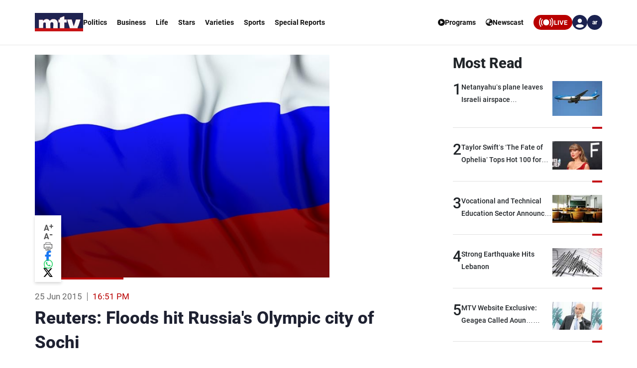

--- FILE ---
content_type: application/javascript; charset=utf-8
request_url: https://fundingchoicesmessages.google.com/f/AGSKWxW3XRpOkCzM-jOPbWqFBp9GMduQqxN2UNVUsSG2qkImslfC4ntHhgnYGZx_3Y7zwuKLU7D42zXIitymMW1gysDYQ97WdSIGzIXKPEJ52n5Kn-lb65tXm2QfUyflp7QpoSZiOGillFIh8G-WpGU1Esa7dCIJgWAqXtjOQLRR4uYcwvai4TseLtrsyeIX/_/ads/right./global_advs./adengage1./getsponslinksauto./headermktgpromoads.
body_size: -1291
content:
window['4397648b-7553-483f-91b0-edc26ba13c7f'] = true;